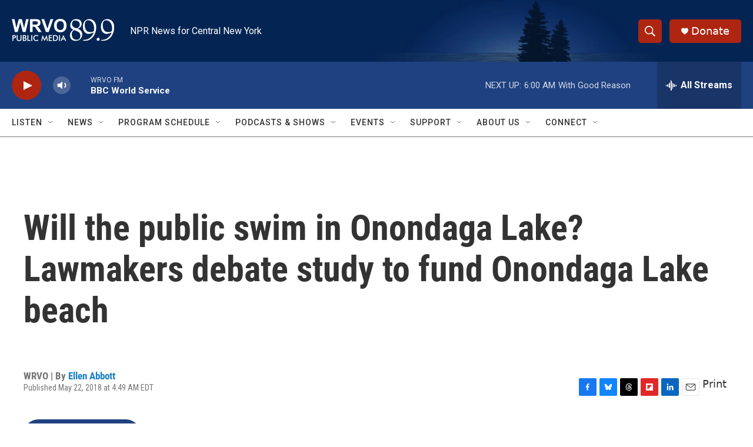

--- FILE ---
content_type: text/html; charset=utf-8
request_url: https://www.google.com/recaptcha/api2/aframe
body_size: 267
content:
<!DOCTYPE HTML><html><head><meta http-equiv="content-type" content="text/html; charset=UTF-8"></head><body><script nonce="eCGf413F4aNuqD9OMIEpfg">/** Anti-fraud and anti-abuse applications only. See google.com/recaptcha */ try{var clients={'sodar':'https://pagead2.googlesyndication.com/pagead/sodar?'};window.addEventListener("message",function(a){try{if(a.source===window.parent){var b=JSON.parse(a.data);var c=clients[b['id']];if(c){var d=document.createElement('img');d.src=c+b['params']+'&rc='+(localStorage.getItem("rc::a")?sessionStorage.getItem("rc::b"):"");window.document.body.appendChild(d);sessionStorage.setItem("rc::e",parseInt(sessionStorage.getItem("rc::e")||0)+1);localStorage.setItem("rc::h",'1769248577294');}}}catch(b){}});window.parent.postMessage("_grecaptcha_ready", "*");}catch(b){}</script></body></html>